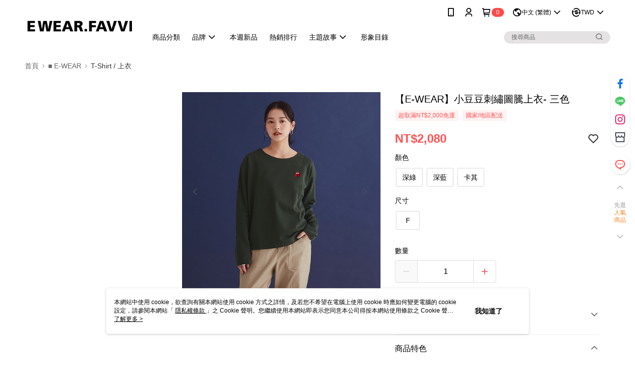

--- FILE ---
content_type: application/javascript
request_url: https://app.cdn.91app.com/global/currency-exchange-rate/currency.js
body_size: 1576
content:
(function(root) { root.nineyi = root.nineyi || {}; root.nineyi.i18n = root.nineyi.i18n || {}; root.nineyi.i18n.exchangeRates = [{"base":"TWD","date":"2025-12-19","rates":{"MYR":0.129311,"HKD":0.246827,"CNY":0.22333,"JPY":4.995147,"KRW":46.879478,"USD":0.031717,"SGD":0.040994,"AUD":0.047904,"EUR":0.02707,"GBP":0.023743,"THB":0.996828,"CAD":0.043687,"IDR":530.60719,"NZD":0.055129,"PHP":1.860254,"VND":834.562319,"MOP":0.254225,"SEK":0.294458}},{"base":"MYR","date":"2025-12-19","rates":{"TWD":7.733091,"HKD":1.908677,"CNY":1.727067,"JPY":38.626333,"KRW":362.541235,"USD":0.245278,"SGD":0.316998,"AUD":0.370511,"EUR":0.209346,"GBP":0.18356,"THB":7.708126,"CAD":0.337866,"IDR":4103.263853,"NZD":0.426271,"PHP":14.382027,"VND":6453.890258,"MOP":1.96599,"SEK":2.276821}},{"base":"HKD","date":"2025-12-19","rates":{"TWD":4.052306,"MYR":0.523932,"CNY":0.904865,"JPY":20.234674,"KRW":189.912139,"USD":0.128509,"SGD":0.166087,"AUD":0.194133,"EUR":0.109672,"GBP":0.096168,"THB":4.038594,"CAD":0.177015,"IDR":2149.573125,"NZD":0.223329,"PHP":7.535003,"VND":3381.39791,"MOP":1.030044,"SEK":1.193061}},{"base":"USD","date":"2025-12-19","rates":{"TWD":31.527498,"MYR":4.076992,"CNY":7.04125,"JPY":157.479505,"KRW":1478.00005,"HKD":7.78225,"SGD":1.292435,"AUD":1.510483,"EUR":0.85339,"GBP":0.748385,"THB":31.42015,"CAD":1.37737,"IDR":16730.2,"NZD":1.737965,"PHP":58.651022,"VND":26312.5,"MOP":8.015336,"SEK":9.282404}},{"base":"SGD","date":"2025-12-19","rates":{"TWD":24.393708,"MYR":3.154367,"CNY":5.447839,"JPY":121.850155,"KRW":1143.564331,"HKD":6.021021,"USD":0.773703,"AUD":1.16856,"EUR":0.66034,"GBP":0.579169,"THB":24.316336,"CAD":1.065684,"IDR":12943.4771,"NZD":1.344809,"PHP":45.37849,"VND":20358.06992,"MOP":6.201493,"SEK":7.182931}}]; })(this);